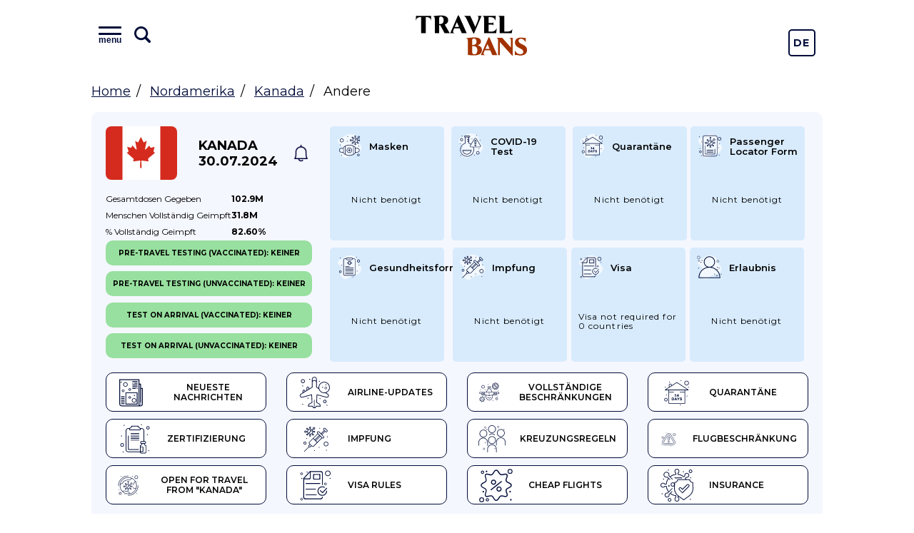

--- FILE ---
content_type: text/html; charset=UTF-8
request_url: https://travelbans.org/de/nordamerika/kanada/andere
body_size: 10171
content:
<!DOCTYPE html>
<html lang="de">
<head>
    <meta charset="utf-8">
    <meta name="viewport" content="width=device-width, initial-scale=1">

    <title>Kanada - Andere, Reisebestimmungen, Coronavirus-Bestimmungen, Reiseverbote - TravelBans</title>
<link rel="canonical" href="https://travelbans.org/de/nordamerika/kanada/andere">

    <link rel="preconnect" href="https://fonts.gstatic.com" crossorigin>
    <link href="https://fonts.googleapis.com/css2?family=Montserrat:wght@400;600;700&display=swap" as="style" rel="preload" onload="this.rel='stylesheet'">

    <link rel="preload" as="image" href="https://travelbans.org/images/head-bg-mobile.jpeg" imagesrcset="https://travelbans.org/images/head-bg.jpeg 1024px">

    <link rel="stylesheet" href="/css/style.css?id=9ddd7315b6d36656f8cfb9a52163de79">
    <link rel="preload" href="/css/style-deferred.css?id=bf4e67500a1a34a3d9d07e146d5753a5" as="style" onload="this.rel='stylesheet'">

    <script>(function (i, s, o, g, r, a, m) {
        i['GoogleAnalyticsObject'] = r;
        i[r] = i[r] || function () {
            (i[r].q = i[r].q || []).push(arguments)
        }, i[r].l = 1 * new Date();
        a = s.createElement(o),
            m = s.getElementsByTagName(o)[0];
        a.async = 1;
        a.src = g;
        m.parentNode.insertBefore(a, m)
    })(window, document, 'script', 'https://www.google-analytics.com/analytics.js', 'ga');

    ga('create', 'UA-166089779-1', 'auto');
    ga('send', 'pageview');

    var lazyadsense = !1;
    window.addEventListener("scroll", function () {
        (0 != document.documentElement.scrollTop && !1 === lazyadsense || 0 != document.body.scrollTop && !1 === lazyadsense) && (!function () {
            var e = document.createElement("script");
            e.setAttribute('data-ad-client', 'ca-pub-1219328408785815');
            e.type = "text/javascript", e.async = !0, e.src = "https://pagead2.googlesyndication.com/pagead/js/adsbygoogle.js";
            var a = document.getElementsByTagName("script")[0];
            a.parentNode.insertBefore(e, a)
        }(), lazyadsense = !0)
    }, !0);
</script>
</head>
<body class="">
<div id="app">
    <header class="head">
        <div class="head__inner wrapper">
            <div class="menu head__menu" id="menu">
    <div class="menu__inner">
        <div class="menu__info">
            <button class="menu__toggle" id="menuToggle">
                <i class="menu__icon menu__icon--menu">
                    <span class="text">menu</span>
                </i>

                <svg viewBox="0 0 26 26" xmlns="http://www.w3.org/2000/svg" class="menu__icon menu__icon--search">
                    <path
                            d="M23.414 20.586L18.337 15.509C19.4228 13.877 20.0014 11.9602 20 10C20 4.486 15.514 0 10 0C4.486 0 0 4.486 0 10C0 15.514 4.486 20 10 20C11.9602 20.0015 13.877 19.4228 15.509 18.337L20.586 23.414C20.7705 23.605 20.9912 23.7574 21.2352 23.8622C21.4792 23.967 21.7416 24.0222 22.0072 24.0245C22.2728 24.0268 22.5361 23.9762 22.7819 23.8756C23.0277 23.7751 23.251 23.6266 23.4388 23.4388C23.6266 23.251 23.7751 23.0277 23.8756 22.7819C23.9762 22.5361 24.0268 22.2728 24.0245 22.0072C24.0222 21.7416 23.967 21.4792 23.8622 21.2352C23.7574 20.9912 23.605 20.7705 23.414 20.586V20.586ZM3 10C3 6.14 6.14 3 10 3C13.86 3 17 6.14 17 10C17 13.86 13.86 17 10 17C6.14 17 3 13.86 3 10Z"/>
                </svg>
            </button>
            <input type="text" class="menu__search" placeholder="Type name of the country" id="menuSearch">
        </div>
        <div class="menu__buttons">
            <a href="https://travelbans.org/flights" target="_blank" rel="nofollow" class="menu__button">Cheap Flights</a>
        </div>
        <div class="menu__list" id="menuList">
                        <div class="menu__block">
                <a href="https://travelbans.org/de/asien" class="menu__header">Asien</a>
                <div class="menu__submenu">
                                        <a href="https://travelbans.org/de/asien/afghanistan" class="menu__link menuItem">Afghanistan</a>
                                        <a href="https://travelbans.org/de/asien/amerikanischen-samoa-inseln" class="menu__link menuItem">Amerikanischen Samoa-Inseln</a>
                                        <a href="https://travelbans.org/de/asien/armenien" class="menu__link menuItem">Armenien</a>
                                        <a href="https://travelbans.org/de/asien/aserbaidschan" class="menu__link menuItem">Aserbaidschan</a>
                                        <a href="https://travelbans.org/de/asien/bahrein" class="menu__link menuItem">Bahrein</a>
                                        <a href="https://travelbans.org/de/asien/bangladesch" class="menu__link menuItem">Bangladesch</a>
                                        <a href="https://travelbans.org/de/asien/bhutan" class="menu__link menuItem">Bhutan</a>
                                        <a href="https://travelbans.org/de/asien/brunei" class="menu__link menuItem">Brunei</a>
                                        <a href="https://travelbans.org/de/asien/myanmar" class="menu__link menuItem">Burma</a>
                                        <a href="https://travelbans.org/de/asien/china" class="menu__link menuItem">China</a>
                                        <a href="https://travelbans.org/de/asien/georgia" class="menu__link menuItem">Georgia</a>
                                        <a href="https://travelbans.org/de/asien/hongkong" class="menu__link menuItem">Hongkong</a>
                                        <a href="https://travelbans.org/de/asien/indien" class="menu__link menuItem">Indien</a>
                                        <a href="https://travelbans.org/de/asien/indonesien" class="menu__link menuItem">Indonesien</a>
                                        <a href="https://travelbans.org/de/asien/irak" class="menu__link menuItem">Irak</a>
                                        <a href="https://travelbans.org/de/asien/iran" class="menu__link menuItem">Iran</a>
                                        <a href="https://travelbans.org/de/asien/israel" class="menu__link menuItem">Israel</a>
                                        <a href="https://travelbans.org/de/asien/japan" class="menu__link menuItem">Japan</a>
                                        <a href="https://travelbans.org/de/asien/jemen" class="menu__link menuItem">Jemen</a>
                                        <a href="https://travelbans.org/de/asien/jordanien" class="menu__link menuItem">Jordanien</a>
                                        <a href="https://travelbans.org/de/asien/kambodscha" class="menu__link menuItem">Kambodscha</a>
                                        <a href="https://travelbans.org/de/asien/kasachstan" class="menu__link menuItem">Kasachstan</a>
                                        <a href="https://travelbans.org/de/asien/katar" class="menu__link menuItem">Katar</a>
                                        <a href="https://travelbans.org/de/asien/kirgistan" class="menu__link menuItem">Kirgistan</a>
                                        <a href="https://travelbans.org/de/asien/kuwait" class="menu__link menuItem">Kuwait</a>
                                        <a href="https://travelbans.org/de/asien/laos" class="menu__link menuItem">Laos</a>
                                        <a href="https://travelbans.org/de/asien/libanon" class="menu__link menuItem">Libanon</a>
                                        <a href="https://travelbans.org/de/asien/macau" class="menu__link menuItem">Macau</a>
                                        <a href="https://travelbans.org/de/asien/malaysia" class="menu__link menuItem">Malaysia</a>
                                        <a href="https://travelbans.org/de/asien/malediven" class="menu__link menuItem">Malediven</a>
                                        <a href="https://travelbans.org/de/asien/mongolei" class="menu__link menuItem">Mongolei</a>
                                        <a href="https://travelbans.org/de/asien/nepal" class="menu__link menuItem">Nepal</a>
                                        <a href="https://travelbans.org/de/asien/nord-korea" class="menu__link menuItem">Nord Korea</a>
                                        <a href="https://travelbans.org/de/asien/oman" class="menu__link menuItem">Oman</a>
                                        <a href="https://travelbans.org/de/asien/osttimor" class="menu__link menuItem">Osttimor</a>
                                        <a href="https://travelbans.org/de/asien/pakistan" class="menu__link menuItem">Pakistan</a>
                                        <a href="https://travelbans.org/de/asien/palastina" class="menu__link menuItem">Palästina</a>
                                        <a href="https://travelbans.org/de/asien/philippinen" class="menu__link menuItem">Philippinen</a>
                                        <a href="https://travelbans.org/de/asien/saudi-arabien" class="menu__link menuItem">Saudi-Arabien</a>
                                        <a href="https://travelbans.org/de/asien/singapur" class="menu__link menuItem">Singapur</a>
                                        <a href="https://travelbans.org/de/asien/sri-lanka" class="menu__link menuItem">Sri Lanka</a>
                                        <a href="https://travelbans.org/de/asien/syrien" class="menu__link menuItem">Syrien</a>
                                        <a href="https://travelbans.org/de/asien/sudkorea" class="menu__link menuItem">Südkorea</a>
                                        <a href="https://travelbans.org/de/asien/tadschikistan" class="menu__link menuItem">Tadschikistan</a>
                                        <a href="https://travelbans.org/de/asien/taiwan" class="menu__link menuItem">Taiwan</a>
                                        <a href="https://travelbans.org/de/asien/thailand" class="menu__link menuItem">Thailand</a>
                                        <a href="https://travelbans.org/de/asien/truthahn" class="menu__link menuItem">Truthahn</a>
                                        <a href="https://travelbans.org/de/asien/turkmenistan" class="menu__link menuItem">Turkmenistan</a>
                                        <a href="https://travelbans.org/de/asien/usbekistan" class="menu__link menuItem">Usbekistan</a>
                                        <a href="https://travelbans.org/de/asien/vereinigte-arabische-emirate" class="menu__link menuItem">Vereinigte Arabische Emirate</a>
                                        <a href="https://travelbans.org/de/asien/vietnam" class="menu__link menuItem">Vietnam</a>
                                    </div>
            </div>
                        <div class="menu__block">
                <a href="https://travelbans.org/de/europa" class="menu__header">Europa</a>
                <div class="menu__submenu">
                                        <a href="https://travelbans.org/de/europa/albanien" class="menu__link menuItem">Albanien</a>
                                        <a href="https://travelbans.org/de/europa/andorra" class="menu__link menuItem">Andorra</a>
                                        <a href="https://travelbans.org/de/europa/belgien" class="menu__link menuItem">Belgien</a>
                                        <a href="https://travelbans.org/de/europa/bosnien-und-herzegowina" class="menu__link menuItem">Bosnien und Herzegowina</a>
                                        <a href="https://travelbans.org/de/europa/bulgarien" class="menu__link menuItem">Bulgarien</a>
                                        <a href="https://travelbans.org/de/europa/deutschland" class="menu__link menuItem">Deutschland</a>
                                        <a href="https://travelbans.org/de/europa/danemark" class="menu__link menuItem">Dänemark</a>
                                        <a href="https://travelbans.org/de/europa/estland" class="menu__link menuItem">Estland</a>
                                        <a href="https://travelbans.org/de/europa/finnland" class="menu__link menuItem">Finnland</a>
                                        <a href="https://travelbans.org/de/europa/frankreich" class="menu__link menuItem">Frankreich</a>
                                        <a href="https://travelbans.org/de/europa/faroer-inseln" class="menu__link menuItem">Färöer Inseln</a>
                                        <a href="https://travelbans.org/de/europa/gibraltar" class="menu__link menuItem">Gibraltar</a>
                                        <a href="https://travelbans.org/de/europa/griechenland" class="menu__link menuItem">Griechenland</a>
                                        <a href="https://travelbans.org/de/europa/irland" class="menu__link menuItem">Irland</a>
                                        <a href="https://travelbans.org/de/europa/island" class="menu__link menuItem">Island</a>
                                        <a href="https://travelbans.org/de/europa/italien" class="menu__link menuItem">Italien</a>
                                        <a href="https://travelbans.org/de/europa/kosovo" class="menu__link menuItem">Kosovo</a>
                                        <a href="https://travelbans.org/de/europa/kroatien" class="menu__link menuItem">Kroatien</a>
                                        <a href="https://travelbans.org/de/europa/lettland" class="menu__link menuItem">Lettland</a>
                                        <a href="https://travelbans.org/de/europa/liechtenstein" class="menu__link menuItem">Liechtenstein</a>
                                        <a href="https://travelbans.org/de/europa/litauen" class="menu__link menuItem">Litauen</a>
                                        <a href="https://travelbans.org/de/europa/luxemburg" class="menu__link menuItem">Luxemburg</a>
                                        <a href="https://travelbans.org/de/europa/malta" class="menu__link menuItem">Malta</a>
                                        <a href="https://travelbans.org/de/europa/mazedonien" class="menu__link menuItem">Mazedonien</a>
                                        <a href="https://travelbans.org/de/europa/moldawien" class="menu__link menuItem">Moldawien</a>
                                        <a href="https://travelbans.org/de/europa/monaco" class="menu__link menuItem">Monaco</a>
                                        <a href="https://travelbans.org/de/europa/montenegro" class="menu__link menuItem">Montenegro</a>
                                        <a href="https://travelbans.org/de/europa/niederlande" class="menu__link menuItem">Niederlande</a>
                                        <a href="https://travelbans.org/de/europa/norwegen" class="menu__link menuItem">Norwegen</a>
                                        <a href="https://travelbans.org/de/europa/polen" class="menu__link menuItem">Polen</a>
                                        <a href="https://travelbans.org/de/europa/portugal" class="menu__link menuItem">Portugal</a>
                                        <a href="https://travelbans.org/de/europa/rumanien" class="menu__link menuItem">Rumänien</a>
                                        <a href="https://travelbans.org/de/europa/russland" class="menu__link menuItem">Russland</a>
                                        <a href="https://travelbans.org/de/europa/san-marino" class="menu__link menuItem">San Marino</a>
                                        <a href="https://travelbans.org/de/europa/schweden" class="menu__link menuItem">Schweden</a>
                                        <a href="https://travelbans.org/de/europa/schweiz" class="menu__link menuItem">Schweiz</a>
                                        <a href="https://travelbans.org/de/europa/serbien" class="menu__link menuItem">Serbien</a>
                                        <a href="https://travelbans.org/de/europa/slowakei" class="menu__link menuItem">Slowakei</a>
                                        <a href="https://travelbans.org/de/europa/slowenien" class="menu__link menuItem">Slowenien</a>
                                        <a href="https://travelbans.org/de/europa/spanien" class="menu__link menuItem">Spanien</a>
                                        <a href="https://travelbans.org/de/europa/tschechische-republik" class="menu__link menuItem">Tschechische Republik</a>
                                        <a href="https://travelbans.org/de/europa/ukraine" class="menu__link menuItem">Ukraine</a>
                                        <a href="https://travelbans.org/de/europa/ungarn" class="menu__link menuItem">Ungarn</a>
                                        <a href="https://travelbans.org/de/europa/vereinigtes-konigreich" class="menu__link menuItem">Vereinigtes Königreich</a>
                                        <a href="https://travelbans.org/de/europa/weissrussland" class="menu__link menuItem">Weißrussland</a>
                                        <a href="https://travelbans.org/de/europa/zypern" class="menu__link menuItem">Zypern</a>
                                        <a href="https://travelbans.org/de/europa/europaische-union" class="menu__link menuItem">europäische Union</a>
                                        <a href="https://travelbans.org/de/europa/osterreich" class="menu__link menuItem">Österreich</a>
                                    </div>
            </div>
                        <div class="menu__block">
                <a href="https://travelbans.org/de/afrika" class="menu__header">Afrika</a>
                <div class="menu__submenu">
                                        <a href="https://travelbans.org/de/afrika/algerien" class="menu__link menuItem">Algerien</a>
                                        <a href="https://travelbans.org/de/afrika/angola" class="menu__link menuItem">Angola</a>
                                        <a href="https://travelbans.org/de/afrika/benin" class="menu__link menuItem">Benin</a>
                                        <a href="https://travelbans.org/de/afrika/botswana" class="menu__link menuItem">Botswana</a>
                                        <a href="https://travelbans.org/de/afrika/burkina-faso" class="menu__link menuItem">Burkina Faso</a>
                                        <a href="https://travelbans.org/de/afrika/burundi" class="menu__link menuItem">Burundi</a>
                                        <a href="https://travelbans.org/de/afrika/demokratische-republik-kongo" class="menu__link menuItem">Demokratische Republik Kongo</a>
                                        <a href="https://travelbans.org/de/afrika/dschibuti" class="menu__link menuItem">Dschibuti</a>
                                        <a href="https://travelbans.org/de/afrika/elfenbeinkuste" class="menu__link menuItem">Elfenbeinküste</a>
                                        <a href="https://travelbans.org/de/afrika/eritrea" class="menu__link menuItem">Eritrea</a>
                                        <a href="https://travelbans.org/de/afrika/gabun" class="menu__link menuItem">Gabun</a>
                                        <a href="https://travelbans.org/de/afrika/gambia" class="menu__link menuItem">Gambia</a>
                                        <a href="https://travelbans.org/de/afrika/gehen" class="menu__link menuItem">Gehen</a>
                                        <a href="https://travelbans.org/de/afrika/ghana" class="menu__link menuItem">Ghana</a>
                                        <a href="https://travelbans.org/de/afrika/guinea" class="menu__link menuItem">Guinea</a>
                                        <a href="https://travelbans.org/de/afrika/guinea-bissau" class="menu__link menuItem">Guinea-Bissau</a>
                                        <a href="https://travelbans.org/de/afrika/heilige-helena" class="menu__link menuItem">Heilige Helena</a>
                                        <a href="https://travelbans.org/de/afrika/kamerun" class="menu__link menuItem">Kamerun</a>
                                        <a href="https://travelbans.org/de/afrika/kap-verde" class="menu__link menuItem">Kap Verde</a>
                                        <a href="https://travelbans.org/de/afrika/kenia" class="menu__link menuItem">Kenia</a>
                                        <a href="https://travelbans.org/de/afrika/komoren" class="menu__link menuItem">Komoren</a>
                                        <a href="https://travelbans.org/de/afrika/lesotho" class="menu__link menuItem">Lesotho</a>
                                        <a href="https://travelbans.org/de/afrika/liberia" class="menu__link menuItem">Liberia</a>
                                        <a href="https://travelbans.org/de/afrika/libyen" class="menu__link menuItem">Libyen</a>
                                        <a href="https://travelbans.org/de/afrika/madagaskar" class="menu__link menuItem">Madagaskar</a>
                                        <a href="https://travelbans.org/de/afrika/malawi" class="menu__link menuItem">Malawi</a>
                                        <a href="https://travelbans.org/de/afrika/mali" class="menu__link menuItem">Mali</a>
                                        <a href="https://travelbans.org/de/afrika/marokko" class="menu__link menuItem">Marokko</a>
                                        <a href="https://travelbans.org/de/afrika/mauretanien" class="menu__link menuItem">Mauretanien</a>
                                        <a href="https://travelbans.org/de/afrika/mauritius" class="menu__link menuItem">Mauritius</a>
                                        <a href="https://travelbans.org/de/afrika/mayotte" class="menu__link menuItem">Mayotte</a>
                                        <a href="https://travelbans.org/de/afrika/mosambik" class="menu__link menuItem">Mosambik</a>
                                        <a href="https://travelbans.org/de/afrika/namibia" class="menu__link menuItem">Namibia</a>
                                        <a href="https://travelbans.org/de/afrika/niger" class="menu__link menuItem">Niger</a>
                                        <a href="https://travelbans.org/de/afrika/nigeria" class="menu__link menuItem">Nigeria</a>
                                        <a href="https://travelbans.org/de/afrika/republik-kongo" class="menu__link menuItem">Republik Kongo</a>
                                        <a href="https://travelbans.org/de/afrika/ruanda" class="menu__link menuItem">Ruanda</a>
                                        <a href="https://travelbans.org/de/afrika/sambia" class="menu__link menuItem">Sambia</a>
                                        <a href="https://travelbans.org/de/afrika/sao-tome-und-principe" class="menu__link menuItem">Sao Tome und Principe</a>
                                        <a href="https://travelbans.org/de/afrika/senegal" class="menu__link menuItem">Senegal</a>
                                        <a href="https://travelbans.org/de/afrika/seychellen" class="menu__link menuItem">Seychellen</a>
                                        <a href="https://travelbans.org/de/afrika/sierra-leone" class="menu__link menuItem">Sierra Leone</a>
                                        <a href="https://travelbans.org/de/afrika/somalia" class="menu__link menuItem">Somalia</a>
                                        <a href="https://travelbans.org/de/afrika/sudan" class="menu__link menuItem">Sudan</a>
                                        <a href="https://travelbans.org/de/afrika/swasiland" class="menu__link menuItem">Swasiland</a>
                                        <a href="https://travelbans.org/de/afrika/sudafrika" class="menu__link menuItem">Südafrika</a>
                                        <a href="https://travelbans.org/de/afrika/sudsudan" class="menu__link menuItem">Südsudan</a>
                                        <a href="https://travelbans.org/de/afrika/tansania" class="menu__link menuItem">Tansania</a>
                                        <a href="https://travelbans.org/de/afrika/tschad" class="menu__link menuItem">Tschad</a>
                                        <a href="https://travelbans.org/de/afrika/tunesien" class="menu__link menuItem">Tunesien</a>
                                        <a href="https://travelbans.org/de/afrika/uganda" class="menu__link menuItem">Uganda</a>
                                        <a href="https://travelbans.org/de/afrika/wiedervereinigung" class="menu__link menuItem">Wiedervereinigung</a>
                                        <a href="https://travelbans.org/de/afrika/zentralafrikanische-republik" class="menu__link menuItem">Zentralafrikanische Republik</a>
                                        <a href="https://travelbans.org/de/afrika/zimbabwe" class="menu__link menuItem">Zimbabwe</a>
                                        <a href="https://travelbans.org/de/afrika/agypten" class="menu__link menuItem">Ägypten</a>
                                        <a href="https://travelbans.org/de/afrika/aquatorialguinea" class="menu__link menuItem">Äquatorialguinea</a>
                                        <a href="https://travelbans.org/de/afrika/athiopien" class="menu__link menuItem">Äthiopien</a>
                                    </div>
            </div>
                        <div class="menu__block">
                <a href="https://travelbans.org/de/nordamerika" class="menu__header">Nordamerika</a>
                <div class="menu__submenu">
                                        <a href="https://travelbans.org/de/nordamerika/anguilla" class="menu__link menuItem">Anguilla</a>
                                        <a href="https://travelbans.org/de/nordamerika/antigua-und-barbuda" class="menu__link menuItem">Antigua und Barbuda</a>
                                        <a href="https://travelbans.org/de/nordamerika/aruba" class="menu__link menuItem">Aruba</a>
                                        <a href="https://travelbans.org/de/nordamerika/bahamas" class="menu__link menuItem">Bahamas</a>
                                        <a href="https://travelbans.org/de/nordamerika/barbados" class="menu__link menuItem">Barbados</a>
                                        <a href="https://travelbans.org/de/nordamerika/belize" class="menu__link menuItem">Belize</a>
                                        <a href="https://travelbans.org/de/nordamerika/bermuda" class="menu__link menuItem">Bermudas</a>
                                        <a href="https://travelbans.org/de/nordamerika/bonaire" class="menu__link menuItem">Bonaire</a>
                                        <a href="https://travelbans.org/de/nordamerika/britische-jungferninseln" class="menu__link menuItem">Britische Jungferninseln</a>
                                        <a href="https://travelbans.org/de/nordamerika/cayman-inseln" class="menu__link menuItem">Cayman Inseln</a>
                                        <a href="https://travelbans.org/de/nordamerika/costa-rica" class="menu__link menuItem">Costa Rica</a>
                                        <a href="https://travelbans.org/de/nordamerika/curacao" class="menu__link menuItem">Curacao</a>
                                        <a href="https://travelbans.org/de/nordamerika/dominika" class="menu__link menuItem">Dominika</a>
                                        <a href="https://travelbans.org/de/nordamerika/dominikanische-republik" class="menu__link menuItem">Dominikanische Republik</a>
                                        <a href="https://travelbans.org/de/nordamerika/el-salvador" class="menu__link menuItem">El Salvador</a>
                                        <a href="https://travelbans.org/de/nordamerika/grenada" class="menu__link menuItem">Grenada</a>
                                        <a href="https://travelbans.org/de/nordamerika/gronland" class="menu__link menuItem">Grönland</a>
                                        <a href="https://travelbans.org/de/nordamerika/guadeloupe" class="menu__link menuItem">Guadeloupe</a>
                                        <a href="https://travelbans.org/de/nordamerika/guatemala" class="menu__link menuItem">Guatemala</a>
                                        <a href="https://travelbans.org/de/nordamerika/haiti" class="menu__link menuItem">Haiti</a>
                                        <a href="https://travelbans.org/de/nordamerika/saint-barthelemy" class="menu__link menuItem">Heiliger Barthelemäus</a>
                                        <a href="https://travelbans.org/de/nordamerika/honduras" class="menu__link menuItem">Honduras</a>
                                        <a href="https://travelbans.org/de/nordamerika/jamaika" class="menu__link menuItem">Jamaika</a>
                                        <a href="https://travelbans.org/de/nordamerika/kanada" class="menu__link menuItem">Kanada</a>
                                        <a href="https://travelbans.org/de/nordamerika/kuba" class="menu__link menuItem">Kuba</a>
                                        <a href="https://travelbans.org/de/nordamerika/martinique" class="menu__link menuItem">Martinique</a>
                                        <a href="https://travelbans.org/de/nordamerika/mexiko" class="menu__link menuItem">Mexiko</a>
                                        <a href="https://travelbans.org/de/nordamerika/montserrat" class="menu__link menuItem">Montserrat</a>
                                        <a href="https://travelbans.org/de/nordamerika/nicaragua" class="menu__link menuItem">Nicaragua</a>
                                        <a href="https://travelbans.org/de/nordamerika/niederlande-antillen" class="menu__link menuItem">Niederländische Antillen</a>
                                        <a href="https://travelbans.org/de/nordamerika/panama" class="menu__link menuItem">Panama</a>
                                        <a href="https://travelbans.org/de/nordamerika/puerto-rico" class="menu__link menuItem">Puerto Rico</a>
                                        <a href="https://travelbans.org/de/nordamerika/sankt-martin" class="menu__link menuItem">Sankt Martin</a>
                                        <a href="https://travelbans.org/de/nordamerika/sint-maarten" class="menu__link menuItem">Sint Maarten</a>
                                        <a href="https://travelbans.org/de/nordamerika/st-kitts-und-nevis" class="menu__link menuItem">St. Kitts und Nevis</a>
                                        <a href="https://travelbans.org/de/nordamerika/sankt-lucia" class="menu__link menuItem">St. Lucia</a>
                                        <a href="https://travelbans.org/de/nordamerika/st-vincent-und-die-grenadinen" class="menu__link menuItem">St. Vincent und die Grenadinen</a>
                                        <a href="https://travelbans.org/de/nordamerika/trinidad-und-tobago" class="menu__link menuItem">Trinidad und Tobago</a>
                                        <a href="https://travelbans.org/de/nordamerika/turks-and-caicos-inseln" class="menu__link menuItem">Turks- und Caicosinseln</a>
                                        <a href="https://travelbans.org/de/nordamerika/us-jungferninseln" class="menu__link menuItem">US Jungferninseln</a>
                                        <a href="https://travelbans.org/de/nordamerika/vereinigte-staaten" class="menu__link menuItem">Vereinigte Staaten</a>
                                    </div>
            </div>
                        <div class="menu__block">
                <a href="https://travelbans.org/de/sudamerika" class="menu__header">Südamerika</a>
                <div class="menu__submenu">
                                        <a href="https://travelbans.org/de/sudamerika/argentinien" class="menu__link menuItem">Argentinien</a>
                                        <a href="https://travelbans.org/de/sudamerika/bolivien" class="menu__link menuItem">Bolivien</a>
                                        <a href="https://travelbans.org/de/sudamerika/brasilien" class="menu__link menuItem">Brasilien</a>
                                        <a href="https://travelbans.org/de/sudamerika/chile" class="menu__link menuItem">Chile</a>
                                        <a href="https://travelbans.org/de/sudamerika/ecuador" class="menu__link menuItem">Ecuador</a>
                                        <a href="https://travelbans.org/de/sudamerika/falkland-inseln" class="menu__link menuItem">Falkland Inseln</a>
                                        <a href="https://travelbans.org/de/sudamerika/franzosisch-guayana" class="menu__link menuItem">Französisch-Guayana</a>
                                        <a href="https://travelbans.org/de/sudamerika/guyana" class="menu__link menuItem">Guyana</a>
                                        <a href="https://travelbans.org/de/sudamerika/kolumbien" class="menu__link menuItem">Kolumbien</a>
                                        <a href="https://travelbans.org/de/sudamerika/paraguay" class="menu__link menuItem">Paraguay</a>
                                        <a href="https://travelbans.org/de/sudamerika/peru" class="menu__link menuItem">Peru</a>
                                        <a href="https://travelbans.org/de/sudamerika/surinam" class="menu__link menuItem">Surinam</a>
                                        <a href="https://travelbans.org/de/sudamerika/sud-georgien-und-die-sudlichen-sandwich-inseln" class="menu__link menuItem">Süd-Georgien und die südlichen Sandwich-Inseln</a>
                                        <a href="https://travelbans.org/de/sudamerika/uruguay" class="menu__link menuItem">Uruguay</a>
                                        <a href="https://travelbans.org/de/sudamerika/venezuela" class="menu__link menuItem">Venezuela</a>
                                    </div>
            </div>
                        <div class="menu__block">
                <a href="https://travelbans.org/de/ozeanien" class="menu__header">Ozeanien</a>
                <div class="menu__submenu">
                                        <a href="https://travelbans.org/de/ozeanien/australien" class="menu__link menuItem">Australien</a>
                                        <a href="https://travelbans.org/de/ozeanien/cookinseln" class="menu__link menuItem">Cookinseln</a>
                                        <a href="https://travelbans.org/de/ozeanien/fidschi" class="menu__link menuItem">Fidschi</a>
                                        <a href="https://travelbans.org/de/ozeanien/franzosisch-polynesien" class="menu__link menuItem">Französisch Polynesien</a>
                                        <a href="https://travelbans.org/de/ozeanien/guam" class="menu__link menuItem">Guam</a>
                                        <a href="https://travelbans.org/de/ozeanien/kiribati" class="menu__link menuItem">Kiribati</a>
                                        <a href="https://travelbans.org/de/ozeanien/marshallinseln" class="menu__link menuItem">Marshallinseln</a>
                                        <a href="https://travelbans.org/de/ozeanien/mikronesien" class="menu__link menuItem">Mikronesien</a>
                                        <a href="https://travelbans.org/de/ozeanien/nauru" class="menu__link menuItem">Nauru</a>
                                        <a href="https://travelbans.org/de/ozeanien/neu-kaledonien" class="menu__link menuItem">Neu-Kaledonien</a>
                                        <a href="https://travelbans.org/de/ozeanien/neuseeland" class="menu__link menuItem">Neuseeland</a>
                                        <a href="https://travelbans.org/de/ozeanien/nie" class="menu__link menuItem">Niue</a>
                                        <a href="https://travelbans.org/de/ozeanien/norfolk-inseln" class="menu__link menuItem">Norfolkinseln</a>
                                        <a href="https://travelbans.org/de/ozeanien/nordliche-marianneninseln" class="menu__link menuItem">Nördliche Marianneninseln</a>
                                        <a href="https://travelbans.org/de/ozeanien/palau" class="menu__link menuItem">Palau</a>
                                        <a href="https://travelbans.org/de/ozeanien/papua-neu-guinea" class="menu__link menuItem">Papua Neu-Guinea</a>
                                        <a href="https://travelbans.org/de/ozeanien/salomon-inseln" class="menu__link menuItem">Salomon-Inseln</a>
                                        <a href="https://travelbans.org/de/ozeanien/samoa" class="menu__link menuItem">Samoa</a>
                                        <a href="https://travelbans.org/de/ozeanien/tonga" class="menu__link menuItem">Tonga</a>
                                        <a href="https://travelbans.org/de/ozeanien/tuvalu" class="menu__link menuItem">Tuvalu</a>
                                        <a href="https://travelbans.org/de/ozeanien/vanuatu" class="menu__link menuItem">Vanuatu</a>
                                        <a href="https://travelbans.org/de/ozeanien/wallis-und-futuna" class="menu__link menuItem">Wallis und Futuna</a>
                                    </div>
            </div>
                    </div>
    </div>
</div>
            <a href="https://travelbans.org" class="logo head__logo">Travel Bans</a>
            <div class="language-switcher">
    <a href="https://travelbans.org/switch-locale/de" class="language-switcher__item">De</a>
            <a href="https://travelbans.org/switch-locale/en" class="language-switcher__item">En</a>
   </div>
        </div>
    </header>

        <ul class="breadcrumbs wrapper">
        <li><a href="https://travelbans.org">Home</a></li>
        <li><a href="https://travelbans.org/de/nordamerika">Nordamerika</a></li>
        <li><a href="https://travelbans.org/de/nordamerika/kanada">Kanada</a></li>
        <li>Andere</li>
    </ul>

    <div class="country country--page">
        <div class="country__info">
            <a href="https://travelbans.org/de/nordamerika/kanada"
               class="country__flag fi-ca"></a>
            <a href="https://travelbans.org/de/nordamerika/kanada" class="country__name">
                Kanada<br>
                30.07.2024
            </a>
            <a href="#" class="country__notify" data-country="4"></a>
        </div>
        <table class="country__vaccination">
    <tr>
        <td>Gesamtdosen <br class="mobile-only">gegeben</td>
        <td>102.9M</td>
    </tr>
    <tr>
        <td>Menschen vollständig <br class="mobile-only">geimpft</td>
        <td>31.8M</td>
    </tr>
    <tr>
        <td>% vollständig <br class="mobile-only">geimpft</td>
        <td>82.60%</td>
    </tr>
</table>
        <div class="country__tabs">
    <a href="https://travelbans.org/de/nordamerika/kanada" class="country-tab"><i class="country-tab__icon country-tab__icon--latest_news"></i> Neueste Nachrichten</a><a href="https://travelbans.org/de/nordamerika/kanada/airline-updates" class="country-tab"><i class="country-tab__icon country-tab__icon--airline"></i> Airline-Updates</a><a href="https://travelbans.org/de/nordamerika/kanada/vollstandige-beschrankungen" class="country-tab"><i class="country-tab__icon country-tab__icon--full"></i> Vollständige Beschränkungen</a><a href="https://travelbans.org/de/nordamerika/kanada/quarantane" class="country-tab"><i class="country-tab__icon country-tab__icon--quarantine"></i> Quarantäne</a><a href="https://travelbans.org/de/nordamerika/kanada/zertifizierung" class="country-tab"><i class="country-tab__icon country-tab__icon--certification"></i> Zertifizierung</a><a href="https://travelbans.org/de/nordamerika/kanada/impfung" class="country-tab"><i class="country-tab__icon country-tab__icon--vaccination"></i> Impfung</a><a href="https://travelbans.org/de/nordamerika/kanada/kreuzungsregeln" class="country-tab"><i class="country-tab__icon country-tab__icon--crossing_rules"></i> Kreuzungsregeln</a><a href="https://travelbans.org/de/nordamerika/kanada/flugbeschrankung" class="country-tab"><i class="country-tab__icon country-tab__icon--flight"></i> Flugbeschränkung</a><a href="https://travelbans.org/de/nordamerika/kanada/open-for-travel" class="country-tab"><i class="country-tab__icon country-tab__icon--open-for-travel"></i> Open for travel from "Kanada"</a><a href="https://travelbans.org/de/nordamerika/kanada/visa-rules" class="country-tab"><i class="country-tab__icon country-tab__icon--visa-rules"></i> Visa Rules</a><a href="https://travelbans.org/flights" target="_blank" rel="nofollow" class="country-tab"><i class="country-tab__icon country-tab__icon--flights"></i> Cheap flights</a><a href="https://travelbans.org/insurance" target="_blank" rel="nofollow" class="country-tab"><i class="country-tab__icon country-tab__icon--insurance"></i> Insurance</a>
</div>
        <div class="country__cards">
    <a href="https://travelbans.org/de/nordamerika/kanada/kreuzungsregeln#content" class="country-card">
        <span class="country-card__name">
            <i class="country-card__icon country-card__icon--masks"></i> Masken
        </span>
        <span class="country-card__text">
            <span class="country-card__text-inner">
                Nicht benötigt
            </span>
            <a href="#" class="country-card__more"></a>
        </span>
    </a>
    <a href="https://travelbans.org/de/nordamerika/kanada/kreuzungsregeln#content" class="country-card">
        <span class="country-card__name">
            <i class="country-card__icon country-card__icon--covid-test"></i> COVID-19 test
        </span>
        <span class="country-card__text">
            <span class="country-card__text-inner">
                Nicht benötigt
            </span>
            <a href="#" class="country-card__more"></a>
        </span>
    </a>
    <a href="https://travelbans.org/de/nordamerika/kanada/quarantane#content" class="country-card">
        <span class="country-card__name">
            <i class="country-card__icon country-card__icon--quarantine"></i> Quarantäne
        </span>
        <span class="country-card__text">
            <span class="country-card__text-inner">
                Nicht benötigt
            </span>
            <span class="country-card__more"></span>
        </span>
    </a>
    <a href="https://travelbans.org/de/nordamerika/kanada/kreuzungsregeln#content" class="country-card">
        <span class="country-card__name">
            <i class="country-card__icon country-card__icon--passenger-form"></i> Passenger Locator Form
        </span>
        <span class="country-card__text">
            <span class="country-card__text-inner">
                Nicht benötigt
            </span>
            <a href="#" class="country-card__more"></a>
        </span>
    </a>
    <a href="https://travelbans.org/de/nordamerika/kanada/kreuzungsregeln#content" class="country-card">
        <span class="country-card__name">
            <i class="country-card__icon country-card__icon--health-form"></i> Gesundheitsformular
        </span>
        <span class="country-card__text">
            <span class="country-card__text-inner">
                Nicht benötigt
            </span>
            <a href="#" class="country-card__more"></a>
        </span>
    </a>
    <a href="https://travelbans.org/de/nordamerika/kanada/impfung#content" class="country-card">
        <span class="country-card__name">
            <i class="country-card__icon country-card__icon--vaccination"></i> Impfung
        </span>
        <span class="country-card__text">
            <span class="country-card__text-inner">
                Nicht benötigt
            </span>
            <span class="country-card__more"></span>
        </span>
    </a>
    <a href="https://travelbans.org/de/nordamerika/kanada/visa-rules#content" class="country-card">
        <span class="country-card__name">
            <i class="country-card__icon country-card__icon--visa"></i> Visa
        </span>
        <span class="country-card__text">
            <span class="country-card__text-inner">
                                Visa not required for 0 countries
                            </span>
        </span>
    </a>
    <a href="https://travelbans.org/de/nordamerika/kanada/kreuzungsregeln#content" class="country-card">
        <span class="country-card__name">
            <i class="country-card__icon country-card__icon--permission"></i> Erlaubnis
        </span>
        <span class="country-card__text">
            <span class="country-card__text-inner">
                Nicht benötigt
            </span>
            <a href="#" class="country-card__more"></a>
        </span>
    </a>
</div>
        <div class="country__labels">
    <div class="country-label country-label--success">
        Pre-travel testing (vaccinated): Keiner
    </div>
    <div class="country-label country-label--success">
        Pre-travel testing (unvaccinated): Keiner
    </div>
    <div class="country-label country-label--success">
        Test on arrival (vaccinated): Keiner
    </div>
    <div class="country-label country-label--success">
        Test on arrival (unvaccinated): Keiner
    </div>
</div>
        <div class="country__restrictions" id="content">
            <h2 class="page-title">Andere:</h2>
                                                            
            <div class="clock" xmlns:v="http://rdf.data-vocabulary.org/#">
    <span typeof="v:Breadcrumb">Read for ⌚️ 0 seconds </span>
</div>
        </div>
    </div>

    <div class="wrapper">
    <div class="text">
        
    </div>
</div>

    <footer class="footer">
        <div class="footer__inner wrapper">
            <nav class="footer__nav">
                <a href="https://travelbans.org/de/terms-of-use">Terms of Use</a>
                <a href="https://travelbans.org/de/about-us">About Us</a>
                <a href="https://travelbans.org/de/privacy-policy">Privacy Policy</a>
                <a href="https://travelbans.org/de/report-information">Report Inaccuracy</a>
                <a href="https://travelbans.org/de/sitemap">Sitemap</a>
                <a href="https://travelbans.org/flights">Best Flight Deals</a>
            </nav>
            <div class="footer__copyright">
                2022 &copy;<br>
                Travelbans.Org
            </div>
            <div class="footer__license">
                Travelbans.org provides access to measures and global travel restrictions taken by governments. Our information includes country travel restrictions, flight restrictions, the requirement of COVID- 19 certificates, quarantine measures and vaccination. As much as possible, we provide a link to the resource on the respective website. Although we do our best to keep the information updated as it is reported. The information shown is for guidance only since the situation is rapidly evolving.
                <br>
                In case of any questions and suggestions please <a href="mailto:travelbans.org@gmail.com" target="_blank">contact us</a>.
            </div>
        </div>
    </footer>

    <div class="subscribe-popup" id="subscribePopup">
    <a href="#" class="subscribe-popup__close" id="subscribeClose"></a>
    <div class="subscribe-popup__header">
        Subscribe to notifications
    </div>
    <div class="subscribe-popup__content" id="subscribeSuccess" style="display: none">
        <p>&nbsp;</p>
        <p>
            You are successfully subscribed!
        </p>
        <p>&nbsp;</p>
    </div>
    <div class="subscribe-popup__content" id="subscribeContent">
        <p>
            Travel safe – Subscribe to Notifications to keep up-to-date about travel restrictions on your favorite
            destination country
        </p>
        <p>
            <strong>No spam.</strong> You may cancel email subscription anytime
        </p>
        <form id="subscribeForm" autocomplete="off">
            <div class="country-input country-input--subscribe" id="countryInputSubscribe">
    <input type="hidden" name="country_id" class="country-input__hidden">
    <input class="country-input__control country-input__control--subscribe" placeholder="Choose Country" autocomplete="false">
    <div class="country-input__list country-input__list--subscribe" style="display: none">
                <a
                class="country-input__option country-input__option--subscribe countryInputItem--62"
                data-country="62">Afghanistan</a>
                <a
                class="country-input__option country-input__option--subscribe countryInputItem--109"
                data-country="109">Albanien</a>
                <a
                class="country-input__option country-input__option--subscribe countryInputItem--10"
                data-country="10">Algerien</a>
                <a
                class="country-input__option country-input__option--subscribe countryInputItem--232"
                data-country="232">Amerikanischen Samoa-Inseln</a>
                <a
                class="country-input__option country-input__option--subscribe countryInputItem--110"
                data-country="110">Andorra</a>
                <a
                class="country-input__option country-input__option--subscribe countryInputItem--11"
                data-country="11">Angola</a>
                <a
                class="country-input__option country-input__option--subscribe countryInputItem--150"
                data-country="150">Anguilla</a>
                <a
                class="country-input__option country-input__option--subscribe countryInputItem--149"
                data-country="149">Antigua und Barbuda</a>
                <a
                class="country-input__option country-input__option--subscribe countryInputItem--187"
                data-country="187">Argentinien</a>
                <a
                class="country-input__option country-input__option--subscribe countryInputItem--63"
                data-country="63">Armenien</a>
                <a
                class="country-input__option country-input__option--subscribe countryInputItem--151"
                data-country="151">Aruba</a>
                <a
                class="country-input__option country-input__option--subscribe countryInputItem--64"
                data-country="64">Aserbaidschan</a>
                <a
                class="country-input__option country-input__option--subscribe countryInputItem--201"
                data-country="201">Australien</a>
                <a
                class="country-input__option country-input__option--subscribe countryInputItem--152"
                data-country="152">Bahamas</a>
                <a
                class="country-input__option country-input__option--subscribe countryInputItem--65"
                data-country="65">Bahrein</a>
                <a
                class="country-input__option country-input__option--subscribe countryInputItem--66"
                data-country="66">Bangladesch</a>
                <a
                class="country-input__option country-input__option--subscribe countryInputItem--153"
                data-country="153">Barbados</a>
                <a
                class="country-input__option country-input__option--subscribe countryInputItem--113"
                data-country="113">Belgien</a>
                <a
                class="country-input__option country-input__option--subscribe countryInputItem--154"
                data-country="154">Belize</a>
                <a
                class="country-input__option country-input__option--subscribe countryInputItem--12"
                data-country="12">Benin</a>
                <a
                class="country-input__option country-input__option--subscribe countryInputItem--155"
                data-country="155">Bermudas</a>
                <a
                class="country-input__option country-input__option--subscribe countryInputItem--67"
                data-country="67">Bhutan</a>
                <a
                class="country-input__option country-input__option--subscribe countryInputItem--188"
                data-country="188">Bolivien</a>
                <a
                class="country-input__option country-input__option--subscribe countryInputItem--156"
                data-country="156">Bonaire</a>
                <a
                class="country-input__option country-input__option--subscribe countryInputItem--114"
                data-country="114">Bosnien und Herzegowina</a>
                <a
                class="country-input__option country-input__option--subscribe countryInputItem--13"
                data-country="13">Botswana</a>
                <a
                class="country-input__option country-input__option--subscribe countryInputItem--5"
                data-country="5">Brasilien</a>
                <a
                class="country-input__option country-input__option--subscribe countryInputItem--157"
                data-country="157">Britische Jungferninseln</a>
                <a
                class="country-input__option country-input__option--subscribe countryInputItem--68"
                data-country="68">Brunei</a>
                <a
                class="country-input__option country-input__option--subscribe countryInputItem--115"
                data-country="115">Bulgarien</a>
                <a
                class="country-input__option country-input__option--subscribe countryInputItem--14"
                data-country="14">Burkina Faso</a>
                <a
                class="country-input__option country-input__option--subscribe countryInputItem--87"
                data-country="87">Burma</a>
                <a
                class="country-input__option country-input__option--subscribe countryInputItem--15"
                data-country="15">Burundi</a>
                <a
                class="country-input__option country-input__option--subscribe countryInputItem--158"
                data-country="158">Cayman Inseln</a>
                <a
                class="country-input__option country-input__option--subscribe countryInputItem--189"
                data-country="189">Chile</a>
                <a
                class="country-input__option country-input__option--subscribe countryInputItem--8"
                data-country="8">China</a>
                <a
                class="country-input__option country-input__option--subscribe countryInputItem--220"
                data-country="220">Cookinseln</a>
                <a
                class="country-input__option country-input__option--subscribe countryInputItem--159"
                data-country="159">Costa Rica</a>
                <a
                class="country-input__option country-input__option--subscribe countryInputItem--161"
                data-country="161">Curacao</a>
                <a
                class="country-input__option country-input__option--subscribe countryInputItem--22"
                data-country="22">Demokratische Republik Kongo</a>
                <a
                class="country-input__option country-input__option--subscribe countryInputItem--121"
                data-country="121">Deutschland</a>
                <a
                class="country-input__option country-input__option--subscribe countryInputItem--162"
                data-country="162">Dominika</a>
                <a
                class="country-input__option country-input__option--subscribe countryInputItem--163"
                data-country="163">Dominikanische Republik</a>
                <a
                class="country-input__option country-input__option--subscribe countryInputItem--24"
                data-country="24">Dschibuti</a>
                <a
                class="country-input__option country-input__option--subscribe countryInputItem--118"
                data-country="118">Dänemark</a>
                <a
                class="country-input__option country-input__option--subscribe countryInputItem--191"
                data-country="191">Ecuador</a>
                <a
                class="country-input__option country-input__option--subscribe countryInputItem--164"
                data-country="164">El Salvador</a>
                <a
                class="country-input__option country-input__option--subscribe countryInputItem--23"
                data-country="23">Elfenbeinküste</a>
                <a
                class="country-input__option country-input__option--subscribe countryInputItem--27"
                data-country="27">Eritrea</a>
                <a
                class="country-input__option country-input__option--subscribe countryInputItem--119"
                data-country="119">Estland</a>
                <a
                class="country-input__option country-input__option--subscribe countryInputItem--192"
                data-country="192">Falkland Inseln</a>
                <a
                class="country-input__option country-input__option--subscribe countryInputItem--203"
                data-country="203">Fidschi</a>
                <a
                class="country-input__option country-input__option--subscribe countryInputItem--120"
                data-country="120">Finnland</a>
                <a
                class="country-input__option country-input__option--subscribe countryInputItem--1"
                data-country="1">Frankreich</a>
                <a
                class="country-input__option country-input__option--subscribe countryInputItem--219"
                data-country="219">Französisch Polynesien</a>
                <a
                class="country-input__option country-input__option--subscribe countryInputItem--193"
                data-country="193">Französisch-Guayana</a>
                <a
                class="country-input__option country-input__option--subscribe countryInputItem--218"
                data-country="218">Färöer Inseln</a>
                <a
                class="country-input__option country-input__option--subscribe countryInputItem--29"
                data-country="29">Gabun</a>
                <a
                class="country-input__option country-input__option--subscribe countryInputItem--30"
                data-country="30">Gambia</a>
                <a
                class="country-input__option country-input__option--subscribe countryInputItem--57"
                data-country="57">Gehen</a>
                <a
                class="country-input__option country-input__option--subscribe countryInputItem--72"
                data-country="72">Georgia</a>
                <a
                class="country-input__option country-input__option--subscribe countryInputItem--31"
                data-country="31">Ghana</a>
                <a
                class="country-input__option country-input__option--subscribe countryInputItem--222"
                data-country="222">Gibraltar</a>
                <a
                class="country-input__option country-input__option--subscribe countryInputItem--166"
                data-country="166">Grenada</a>
                <a
                class="country-input__option country-input__option--subscribe countryInputItem--122"
                data-country="122">Griechenland</a>
                <a
                class="country-input__option country-input__option--subscribe countryInputItem--165"
                data-country="165">Grönland</a>
                <a
                class="country-input__option country-input__option--subscribe countryInputItem--167"
                data-country="167">Guadeloupe</a>
                <a
                class="country-input__option country-input__option--subscribe countryInputItem--223"
                data-country="223">Guam</a>
                <a
                class="country-input__option country-input__option--subscribe countryInputItem--168"
                data-country="168">Guatemala</a>
                <a
                class="country-input__option country-input__option--subscribe countryInputItem--26"
                data-country="26">Guinea</a>
                <a
                class="country-input__option country-input__option--subscribe countryInputItem--32"
                data-country="32">Guinea-Bissau</a>
                <a
                class="country-input__option country-input__option--subscribe countryInputItem--194"
                data-country="194">Guyana</a>
                <a
                class="country-input__option country-input__option--subscribe countryInputItem--169"
                data-country="169">Haiti</a>
                <a
                class="country-input__option country-input__option--subscribe countryInputItem--229"
                data-country="229">Heilige Helena</a>
                <a
                class="country-input__option country-input__option--subscribe countryInputItem--178"
                data-country="178">Heiliger Barthelemäus</a>
                <a
                class="country-input__option country-input__option--subscribe countryInputItem--170"
                data-country="170">Honduras</a>
                <a
                class="country-input__option country-input__option--subscribe countryInputItem--216"
                data-country="216">Hongkong</a>
                <a
                class="country-input__option country-input__option--subscribe countryInputItem--73"
                data-country="73">Indien</a>
                <a
                class="country-input__option country-input__option--subscribe countryInputItem--74"
                data-country="74">Indonesien</a>
                <a
                class="country-input__option country-input__option--subscribe countryInputItem--76"
                data-country="76">Irak</a>
                <a
                class="country-input__option country-input__option--subscribe countryInputItem--75"
                data-country="75">Iran</a>
                <a
                class="country-input__option country-input__option--subscribe countryInputItem--125"
                data-country="125">Irland</a>
                <a
                class="country-input__option country-input__option--subscribe countryInputItem--124"
                data-country="124">Island</a>
                <a
                class="country-input__option country-input__option--subscribe countryInputItem--77"
                data-country="77">Israel</a>
                <a
                class="country-input__option country-input__option--subscribe countryInputItem--126"
                data-country="126">Italien</a>
                <a
                class="country-input__option country-input__option--subscribe countryInputItem--171"
                data-country="171">Jamaika</a>
                <a
                class="country-input__option country-input__option--subscribe countryInputItem--7"
                data-country="7">Japan</a>
                <a
                class="country-input__option country-input__option--subscribe countryInputItem--108"
                data-country="108">Jemen</a>
                <a
                class="country-input__option country-input__option--subscribe countryInputItem--78"
                data-country="78">Jordanien</a>
                <a
                class="country-input__option country-input__option--subscribe countryInputItem--69"
                data-country="69">Kambodscha</a>
                <a
                class="country-input__option country-input__option--subscribe countryInputItem--16"
                data-country="16">Kamerun</a>
                <a
                class="country-input__option country-input__option--subscribe countryInputItem--4"
                data-country="4">Kanada</a>
                <a
                class="country-input__option country-input__option--subscribe countryInputItem--17"
                data-country="17">Kap Verde</a>
                <a
                class="country-input__option country-input__option--subscribe countryInputItem--79"
                data-country="79">Kasachstan</a>
                <a
                class="country-input__option country-input__option--subscribe countryInputItem--93"
                data-country="93">Katar</a>
                <a
                class="country-input__option country-input__option--subscribe countryInputItem--33"
                data-country="33">Kenia</a>
                <a
                class="country-input__option country-input__option--subscribe countryInputItem--81"
                data-country="81">Kirgistan</a>
                <a
                class="country-input__option country-input__option--subscribe countryInputItem--204"
                data-country="204">Kiribati</a>
                <a
                class="country-input__option country-input__option--subscribe countryInputItem--190"
                data-country="190">Kolumbien</a>
                <a
                class="country-input__option country-input__option--subscribe countryInputItem--20"
                data-country="20">Komoren</a>
                <a
                class="country-input__option country-input__option--subscribe countryInputItem--127"
                data-country="127">Kosovo</a>
                <a
                class="country-input__option country-input__option--subscribe countryInputItem--116"
                data-country="116">Kroatien</a>
                <a
                class="country-input__option country-input__option--subscribe countryInputItem--160"
                data-country="160">Kuba</a>
                <a
                class="country-input__option country-input__option--subscribe countryInputItem--80"
                data-country="80">Kuwait</a>
                <a
                class="country-input__option country-input__option--subscribe countryInputItem--82"
                data-country="82">Laos</a>
                <a
                class="country-input__option country-input__option--subscribe countryInputItem--34"
                data-country="34">Lesotho</a>
                <a
                class="country-input__option country-input__option--subscribe countryInputItem--128"
                data-country="128">Lettland</a>
                <a
                class="country-input__option country-input__option--subscribe countryInputItem--83"
                data-country="83">Libanon</a>
                <a
                class="country-input__option country-input__option--subscribe countryInputItem--35"
                data-country="35">Liberia</a>
                <a
                class="country-input__option country-input__option--subscribe countryInputItem--36"
                data-country="36">Libyen</a>
                <a
                class="country-input__option country-input__option--subscribe countryInputItem--129"
                data-country="129">Liechtenstein</a>
                <a
                class="country-input__option country-input__option--subscribe countryInputItem--130"
                data-country="130">Litauen</a>
                <a
                class="country-input__option country-input__option--subscribe countryInputItem--131"
                data-country="131">Luxemburg</a>
                <a
                class="country-input__option country-input__option--subscribe countryInputItem--224"
                data-country="224">Macau</a>
                <a
                class="country-input__option country-input__option--subscribe countryInputItem--37"
                data-country="37">Madagaskar</a>
                <a
                class="country-input__option country-input__option--subscribe countryInputItem--38"
                data-country="38">Malawi</a>
                <a
                class="country-input__option country-input__option--subscribe countryInputItem--84"
                data-country="84">Malaysia</a>
                <a
                class="country-input__option country-input__option--subscribe countryInputItem--85"
                data-country="85">Malediven</a>
                <a
                class="country-input__option country-input__option--subscribe countryInputItem--39"
                data-country="39">Mali</a>
                <a
                class="country-input__option country-input__option--subscribe countryInputItem--133"
                data-country="133">Malta</a>
                <a
                class="country-input__option country-input__option--subscribe countryInputItem--42"
                data-country="42">Marokko</a>
                <a
                class="country-input__option country-input__option--subscribe countryInputItem--205"
                data-country="205">Marshallinseln</a>
                <a
                class="country-input__option country-input__option--subscribe countryInputItem--172"
                data-country="172">Martinique</a>
                <a
                class="country-input__option country-input__option--subscribe countryInputItem--40"
                data-country="40">Mauretanien</a>
                <a
                class="country-input__option country-input__option--subscribe countryInputItem--41"
                data-country="41">Mauritius</a>
                <a
                class="country-input__option country-input__option--subscribe countryInputItem--225"
                data-country="225">Mayotte</a>
                <a
                class="country-input__option country-input__option--subscribe countryInputItem--132"
                data-country="132">Mazedonien</a>
                <a
                class="country-input__option country-input__option--subscribe countryInputItem--6"
                data-country="6">Mexiko</a>
                <a
                class="country-input__option country-input__option--subscribe countryInputItem--202"
                data-country="202">Mikronesien</a>
                <a
                class="country-input__option country-input__option--subscribe countryInputItem--134"
                data-country="134">Moldawien</a>
                <a
                class="country-input__option country-input__option--subscribe countryInputItem--135"
                data-country="135">Monaco</a>
                <a
                class="country-input__option country-input__option--subscribe countryInputItem--86"
                data-country="86">Mongolei</a>
                <a
                class="country-input__option country-input__option--subscribe countryInputItem--136"
                data-country="136">Montenegro</a>
                <a
                class="country-input__option country-input__option--subscribe countryInputItem--173"
                data-country="173">Montserrat</a>
                <a
                class="country-input__option country-input__option--subscribe countryInputItem--43"
                data-country="43">Mosambik</a>
                <a
                class="country-input__option country-input__option--subscribe countryInputItem--44"
                data-country="44">Namibia</a>
                <a
                class="country-input__option country-input__option--subscribe countryInputItem--206"
                data-country="206">Nauru</a>
                <a
                class="country-input__option country-input__option--subscribe countryInputItem--88"
                data-country="88">Nepal</a>
                <a
                class="country-input__option country-input__option--subscribe countryInputItem--215"
                data-country="215">Neu-Kaledonien</a>
                <a
                class="country-input__option country-input__option--subscribe countryInputItem--207"
                data-country="207">Neuseeland</a>
                <a
                class="country-input__option country-input__option--subscribe countryInputItem--174"
                data-country="174">Nicaragua</a>
                <a
                class="country-input__option country-input__option--subscribe countryInputItem--137"
                data-country="137">Niederlande</a>
                <a
                class="country-input__option country-input__option--subscribe countryInputItem--177"
                data-country="177">Niederländische Antillen</a>
                <a
                class="country-input__option country-input__option--subscribe countryInputItem--45"
                data-country="45">Niger</a>
                <a
                class="country-input__option country-input__option--subscribe countryInputItem--46"
                data-country="46">Nigeria</a>
                <a
                class="country-input__option country-input__option--subscribe countryInputItem--226"
                data-country="226">Niue</a>
                <a
                class="country-input__option country-input__option--subscribe countryInputItem--89"
                data-country="89">Nord Korea</a>
                <a
                class="country-input__option country-input__option--subscribe countryInputItem--234"
                data-country="234">Norfolkinseln</a>
                <a
                class="country-input__option country-input__option--subscribe countryInputItem--138"
                data-country="138">Norwegen</a>
                <a
                class="country-input__option country-input__option--subscribe countryInputItem--227"
                data-country="227">Nördliche Marianneninseln</a>
                <a
                class="country-input__option country-input__option--subscribe countryInputItem--90"
                data-country="90">Oman</a>
                <a
                class="country-input__option country-input__option--subscribe countryInputItem--71"
                data-country="71">Osttimor</a>
                <a
                class="country-input__option country-input__option--subscribe countryInputItem--91"
                data-country="91">Pakistan</a>
                <a
                class="country-input__option country-input__option--subscribe countryInputItem--208"
                data-country="208">Palau</a>
                <a
                class="country-input__option country-input__option--subscribe countryInputItem--221"
                data-country="221">Palästina</a>
                <a
                class="country-input__option country-input__option--subscribe countryInputItem--175"
                data-country="175">Panama</a>
                <a
                class="country-input__option country-input__option--subscribe countryInputItem--209"
                data-country="209">Papua Neu-Guinea</a>
                <a
                class="country-input__option country-input__option--subscribe countryInputItem--195"
                data-country="195">Paraguay</a>
                <a
                class="country-input__option country-input__option--subscribe countryInputItem--196"
                data-country="196">Peru</a>
                <a
                class="country-input__option country-input__option--subscribe countryInputItem--92"
                data-country="92">Philippinen</a>
                <a
                class="country-input__option country-input__option--subscribe countryInputItem--9"
                data-country="9">Polen</a>
                <a
                class="country-input__option country-input__option--subscribe countryInputItem--139"
                data-country="139">Portugal</a>
                <a
                class="country-input__option country-input__option--subscribe countryInputItem--176"
                data-country="176">Puerto Rico</a>
                <a
                class="country-input__option country-input__option--subscribe countryInputItem--21"
                data-country="21">Republik Kongo</a>
                <a
                class="country-input__option country-input__option--subscribe countryInputItem--47"
                data-country="47">Ruanda</a>
                <a
                class="country-input__option country-input__option--subscribe countryInputItem--140"
                data-country="140">Rumänien</a>
                <a
                class="country-input__option country-input__option--subscribe countryInputItem--94"
                data-country="94">Russland</a>
                <a
                class="country-input__option country-input__option--subscribe countryInputItem--211"
                data-country="211">Salomon-Inseln</a>
                <a
                class="country-input__option country-input__option--subscribe countryInputItem--60"
                data-country="60">Sambia</a>
                <a
                class="country-input__option country-input__option--subscribe countryInputItem--210"
                data-country="210">Samoa</a>
                <a
                class="country-input__option country-input__option--subscribe countryInputItem--141"
                data-country="141">San Marino</a>
                <a
                class="country-input__option country-input__option--subscribe countryInputItem--181"
                data-country="181">Sankt Martin</a>
                <a
                class="country-input__option country-input__option--subscribe countryInputItem--48"
                data-country="48">Sao Tome und Principe</a>
                <a
                class="country-input__option country-input__option--subscribe countryInputItem--95"
                data-country="95">Saudi-Arabien</a>
                <a
                class="country-input__option country-input__option--subscribe countryInputItem--145"
                data-country="145">Schweden</a>
                <a
                class="country-input__option country-input__option--subscribe countryInputItem--146"
                data-country="146">Schweiz</a>
                <a
                class="country-input__option country-input__option--subscribe countryInputItem--49"
                data-country="49">Senegal</a>
                <a
                class="country-input__option country-input__option--subscribe countryInputItem--142"
                data-country="142">Serbien</a>
                <a
                class="country-input__option country-input__option--subscribe countryInputItem--50"
                data-country="50">Seychellen</a>
                <a
                class="country-input__option country-input__option--subscribe countryInputItem--51"
                data-country="51">Sierra Leone</a>
                <a
                class="country-input__option country-input__option--subscribe countryInputItem--96"
                data-country="96">Singapur</a>
                <a
                class="country-input__option country-input__option--subscribe countryInputItem--183"
                data-country="183">Sint Maarten</a>
                <a
                class="country-input__option country-input__option--subscribe countryInputItem--143"
                data-country="143">Slowakei</a>
                <a
                class="country-input__option country-input__option--subscribe countryInputItem--144"
                data-country="144">Slowenien</a>
                <a
                class="country-input__option country-input__option--subscribe countryInputItem--52"
                data-country="52">Somalia</a>
                <a
                class="country-input__option country-input__option--subscribe countryInputItem--2"
                data-country="2">Spanien</a>
                <a
                class="country-input__option country-input__option--subscribe countryInputItem--98"
                data-country="98">Sri Lanka</a>
                <a
                class="country-input__option country-input__option--subscribe countryInputItem--179"
                data-country="179">St. Kitts und Nevis</a>
                <a
                class="country-input__option country-input__option--subscribe countryInputItem--180"
                data-country="180">St. Lucia</a>
                <a
                class="country-input__option country-input__option--subscribe countryInputItem--182"
                data-country="182">St. Vincent und die Grenadinen</a>
                <a
                class="country-input__option country-input__option--subscribe countryInputItem--55"
                data-country="55">Sudan</a>
                <a
                class="country-input__option country-input__option--subscribe countryInputItem--198"
                data-country="198">Surinam</a>
                <a
                class="country-input__option country-input__option--subscribe countryInputItem--217"
                data-country="217">Swasiland</a>
                <a
                class="country-input__option country-input__option--subscribe countryInputItem--99"
                data-country="99">Syrien</a>
                <a
                class="country-input__option country-input__option--subscribe countryInputItem--197"
                data-country="197">Süd-Georgien und die südlichen Sandwich-Inseln</a>
                <a
                class="country-input__option country-input__option--subscribe countryInputItem--53"
                data-country="53">Südafrika</a>
                <a
                class="country-input__option country-input__option--subscribe countryInputItem--97"
                data-country="97">Südkorea</a>
                <a
                class="country-input__option country-input__option--subscribe countryInputItem--54"
                data-country="54">Südsudan</a>
                <a
                class="country-input__option country-input__option--subscribe countryInputItem--100"
                data-country="100">Tadschikistan</a>
                <a
                class="country-input__option country-input__option--subscribe countryInputItem--104"
                data-country="104">Taiwan</a>
                <a
                class="country-input__option country-input__option--subscribe countryInputItem--56"
                data-country="56">Tansania</a>
                <a
                class="country-input__option country-input__option--subscribe countryInputItem--101"
                data-country="101">Thailand</a>
                <a
                class="country-input__option country-input__option--subscribe countryInputItem--212"
                data-country="212">Tonga</a>
                <a
                class="country-input__option country-input__option--subscribe countryInputItem--184"
                data-country="184">Trinidad und Tobago</a>
                <a
                class="country-input__option country-input__option--subscribe countryInputItem--102"
                data-country="102">Truthahn</a>
                <a
                class="country-input__option country-input__option--subscribe countryInputItem--19"
                data-country="19">Tschad</a>
                <a
                class="country-input__option country-input__option--subscribe countryInputItem--117"
                data-country="117">Tschechische Republik</a>
                <a
                class="country-input__option country-input__option--subscribe countryInputItem--58"
                data-country="58">Tunesien</a>
                <a
                class="country-input__option country-input__option--subscribe countryInputItem--103"
                data-country="103">Turkmenistan</a>
                <a
                class="country-input__option country-input__option--subscribe countryInputItem--185"
                data-country="185">Turks- und Caicosinseln</a>
                <a
                class="country-input__option country-input__option--subscribe countryInputItem--213"
                data-country="213">Tuvalu</a>
                <a
                class="country-input__option country-input__option--subscribe countryInputItem--186"
                data-country="186">US Jungferninseln</a>
                <a
                class="country-input__option country-input__option--subscribe countryInputItem--59"
                data-country="59">Uganda</a>
                <a
                class="country-input__option country-input__option--subscribe countryInputItem--147"
                data-country="147">Ukraine</a>
                <a
                class="country-input__option country-input__option--subscribe countryInputItem--123"
                data-country="123">Ungarn</a>
                <a
                class="country-input__option country-input__option--subscribe countryInputItem--199"
                data-country="199">Uruguay</a>
                <a
                class="country-input__option country-input__option--subscribe countryInputItem--106"
                data-country="106">Usbekistan</a>
                <a
                class="country-input__option country-input__option--subscribe countryInputItem--214"
                data-country="214">Vanuatu</a>
                <a
                class="country-input__option country-input__option--subscribe countryInputItem--200"
                data-country="200">Venezuela</a>
                <a
                class="country-input__option country-input__option--subscribe countryInputItem--105"
                data-country="105">Vereinigte Arabische Emirate</a>
                <a
                class="country-input__option country-input__option--subscribe countryInputItem--3"
                data-country="3">Vereinigte Staaten</a>
                <a
                class="country-input__option country-input__option--subscribe countryInputItem--148"
                data-country="148">Vereinigtes Königreich</a>
                <a
                class="country-input__option country-input__option--subscribe countryInputItem--107"
                data-country="107">Vietnam</a>
                <a
                class="country-input__option country-input__option--subscribe countryInputItem--230"
                data-country="230">Wallis und Futuna</a>
                <a
                class="country-input__option country-input__option--subscribe countryInputItem--112"
                data-country="112">Weißrussland</a>
                <a
                class="country-input__option country-input__option--subscribe countryInputItem--228"
                data-country="228">Wiedervereinigung</a>
                <a
                class="country-input__option country-input__option--subscribe countryInputItem--18"
                data-country="18">Zentralafrikanische Republik</a>
                <a
                class="country-input__option country-input__option--subscribe countryInputItem--61"
                data-country="61">Zimbabwe</a>
                <a
                class="country-input__option country-input__option--subscribe countryInputItem--70"
                data-country="70">Zypern</a>
                <a
                class="country-input__option country-input__option--subscribe countryInputItem--231"
                data-country="231">europäische Union</a>
                <a
                class="country-input__option country-input__option--subscribe countryInputItem--25"
                data-country="25">Ägypten</a>
                <a
                class="country-input__option country-input__option--subscribe countryInputItem--233"
                data-country="233">Äquatorialguinea</a>
                <a
                class="country-input__option country-input__option--subscribe countryInputItem--28"
                data-country="28">Äthiopien</a>
                <a
                class="country-input__option country-input__option--subscribe countryInputItem--111"
                data-country="111">Österreich</a>
            </div>
</div>
            <input type="email" name="email" class="subscribe-popup__input" placeholder="Enter E-mail">
            <button class="subscribe-popup__button" type="submit" id="subscribeButton">Subscribe</button>
        </form>
    </div>
    <a href="https://t.me/TravelBansBot" target="_blank" class="subscribe-popup__telegram">Follow us&nbsp;<strong>Telegram bot</strong>!</a>
</div>
</div>
<script>
    locale = "de"</script>
<script src="/js/app.js?id=a293453a8ea14887ef420ef6dc5649cc" async></script>
</body>
</html>


--- FILE ---
content_type: image/svg+xml
request_url: https://travelbans.org/images/permission.svg?24dfbd3c2b3036818cb6866cbbd6f708
body_size: 3164
content:
<svg width="42" height="42" viewBox="0 0 42 42" fill="none" xmlns="http://www.w3.org/2000/svg">
<path fill-rule="evenodd" clip-rule="evenodd" d="M20.7972 1.01347C24.8595 0.837972 29.0527 2.38846 31.899 5.00414C34.5559 7.44576 33.9303 11.4004 35.4909 14.5166C37.0405 17.611 40.9285 19.7802 40.9983 23.174C41.0699 26.6576 38.8594 30.111 35.8567 32.3086C33.0093 34.3924 28.7326 33.2673 25.378 34.6059C21.2476 36.2541 18.6323 41.4034 14.1396 40.9748C9.81095 40.5618 6.44201 36.4567 5.25389 32.6861C4.13662 29.1403 8.9754 25.8095 8.21972 22.1871C7.40282 18.2713 0.507107 16.3861 1.02806 12.4295C1.50048 8.84145 6.98186 7.88522 10.3596 5.93469C13.7338 3.9862 16.7933 1.18645 20.7972 1.01347Z" fill="white" fill-opacity="0.68"/>
<path d="M3.98859 38.0237C4.32035 28.9282 11.8237 21.6311 20.9997 21.6311C30.1758 21.6311 37.6776 28.9282 38.0109 38.0237H3.98859ZM12.8065 12.1713C12.8065 7.65229 16.4822 3.97815 20.9997 3.97815C25.5172 3.97815 29.1929 7.65229 29.1929 12.1713C29.1929 16.6888 25.5172 20.363 20.9997 20.363C16.4822 20.363 12.8065 16.6888 12.8065 12.1713ZM24.863 20.7909C28.1543 19.3088 30.4533 16.0067 30.4533 12.1713C30.4533 6.95777 26.2133 2.71777 20.9997 2.71777C15.7862 2.71777 11.5446 6.95777 11.5446 12.1713C11.5446 16.0067 13.8452 19.3088 17.1349 20.7909C8.90451 22.569 2.71582 29.8987 2.71582 38.6547C2.71582 39.0035 2.99797 39.2856 3.34523 39.2856H38.6527C39.0015 39.2856 39.2837 39.0035 39.2837 38.6547C39.2837 29.8987 33.095 22.569 24.863 20.7909Z" fill="#000C39"/>
<ellipse cx="40.7027" cy="32.6587" rx="0.702667" ry="0.65875" fill="#000C39"/>
<ellipse cx="2.70267" cy="22.6588" rx="0.702667" ry="0.65875" fill="#000C39"/>
<path d="M34.5107 35.3175C34.5107 35.8615 34.0343 36.335 33.4053 36.335C32.7763 36.335 32.3 35.8615 32.3 35.3175C32.3 34.7735 32.7763 34.3 33.4053 34.3C34.0343 34.3 34.5107 34.7735 34.5107 35.3175Z" stroke="#000C39" stroke-width="0.6"/>
<path d="M5.32122 4.635C5.32122 5.90665 4.2157 6.97 2.81061 6.97C1.40551 6.97 0.3 5.90665 0.3 4.635C0.3 3.36335 1.40551 2.3 2.81061 2.3C4.2157 2.3 5.32122 3.36335 5.32122 4.635Z" stroke="#000C39" stroke-width="0.6"/>
<path d="M4.51067 10.3175C4.51067 10.8615 4.03432 11.335 3.40533 11.335C2.77634 11.335 2.3 10.8615 2.3 10.3175C2.3 9.77349 2.77634 9.3 3.40533 9.3C4.03432 9.3 4.51067 9.77349 4.51067 10.3175Z" stroke="#000C39" stroke-width="0.6"/>
<path d="M36.916 10.9763C36.916 11.8841 36.1251 12.6525 35.108 12.6525C34.0909 12.6525 33.3 11.8841 33.3 10.9763C33.3 10.0684 34.0909 9.3 35.108 9.3C36.1251 9.3 36.916 10.0684 36.916 10.9763Z" stroke="#000C39" stroke-width="0.6"/>
<ellipse cx="34.4302" cy="25.1036" rx="0.702667" ry="0.65875" fill="#000C39"/>
<ellipse cx="6.70267" cy="12.6587" rx="0.702667" ry="0.65875" fill="#000C39"/>
<ellipse cx="8.70267" cy="9.65875" rx="0.702667" ry="0.65875" fill="#000C39"/>
<path d="M30.4053 32.6587C30.4053 33.0226 30.0907 33.3175 29.7027 33.3175C29.3146 33.3175 29 33.0226 29 32.6587C29 32.2949 29.3146 32 29.7027 32C30.0907 32 30.4053 32.2949 30.4053 32.6587Z" fill="#000C39"/>
<ellipse cx="34.4302" cy="21.1509" rx="0.702667" ry="0.65875" fill="#000C39"/>
<ellipse cx="37.2417" cy="22.4688" rx="0.702667" ry="0.65875" fill="#000C39"/>
</svg>


--- FILE ---
content_type: text/plain
request_url: https://www.google-analytics.com/j/collect?v=1&_v=j102&a=234251024&t=pageview&_s=1&dl=https%3A%2F%2Ftravelbans.org%2Fde%2Fnordamerika%2Fkanada%2Fandere&ul=en-us%40posix&dt=Kanada%20-%20Andere%2C%20Reisebestimmungen%2C%20Coronavirus-Bestimmungen%2C%20Reiseverbote%20-%20TravelBans&sr=1280x720&vp=1280x720&_u=IEBAAEABAAAAACAAI~&jid=462193491&gjid=1031765590&cid=1071773505.1768415113&tid=UA-166089779-1&_gid=905474367.1768415113&_r=1&_slc=1&z=398127163
body_size: -450
content:
2,cG-WTWS6Y6RMM

--- FILE ---
content_type: image/svg+xml
request_url: https://travelbans.org/images/card-vaccination.svg?d12946f4c3db7565f9c70e1397202441
body_size: 10776
content:
<svg viewBox="0 0 157 40" fill="none" xmlns="http://www.w3.org/2000/svg">
<path fill-rule="evenodd" clip-rule="evenodd" d="M19.7972 0.0134719C23.8595 -0.162028 28.0527 1.38846 30.899 4.00414C33.5559 6.44576 32.9303 10.4004 34.4909 13.5166C36.0405 16.611 39.9285 18.7802 39.9983 22.174C40.0699 25.6576 37.8594 29.111 34.8567 31.3086C32.0093 33.3924 27.7326 32.2673 24.378 33.6059C20.2476 35.2541 17.6323 40.4034 13.1396 39.9748C8.81095 39.5618 5.44201 35.4567 4.25389 31.6861C3.13662 28.1403 7.9754 24.8095 7.21972 21.1871C6.40282 17.2713 -0.492893 15.3861 0.0280585 11.4295C0.500479 7.84145 5.98186 6.88522 9.35961 4.93469C12.7338 2.9862 15.7933 0.18645 19.7972 0.0134719Z" fill="white" fill-opacity="0.68"/>
<path d="M31.4424 17.9562C32.1357 17.263 32.1357 16.1349 31.4424 15.4415L29.2195 13.2185L33.4709 8.96702L33.7593 9.25544C34.4541 9.95041 35.579 9.95057 36.274 9.25552C36.9692 8.56047 36.9691 7.43582 36.274 6.74086L33.6946 4.16138C32.9996 3.4665 31.8748 3.46625 31.1799 4.16147C30.4868 4.85479 30.4868 5.98289 31.18 6.67613L31.7309 7.22697L27.4793 11.4784L24.9939 8.99294C24.2991 8.29797 23.1742 8.29781 22.4791 8.99294C21.786 9.68619 21.786 10.8142 22.4792 11.5075L22.6412 11.6695L11.0732 23.2376C10.303 24.008 10.303 25.2615 11.0733 26.0316L11.7101 26.6684L10.3891 27.9919C9.79397 28.5869 9.70841 29.4942 10.1339 30.1817L3.94047 36.375C3.78026 36.5352 3.78026 36.7949 3.94047 36.955C4.10051 37.1152 4.36039 37.1152 4.52043 36.955L10.7142 30.7613C11.41 31.1902 12.3169 31.0933 12.9045 30.5055L14.2218 29.1803L14.6629 29.6215C15.4351 30.3935 16.6848 30.3937 17.4571 29.6214L22.6445 24.434L22.6446 24.4339L22.6447 24.4338L29.0298 18.0487C29.3517 18.3251 29.7564 18.4771 30.1852 18.4771C30.6602 18.477 31.1068 18.292 31.4424 17.9562ZM31.7601 4.74143C32.1344 4.36712 32.7402 4.36712 33.1147 4.74151L35.6941 7.32098C36.0685 7.69529 36.0686 8.30109 35.6941 8.67548C35.3196 9.04987 34.714 9.04987 34.3394 8.67548C33.9598 8.29584 32.9229 7.25897 32.601 6.93691H32.6009L31.7601 6.09609C31.3866 5.7226 31.3866 5.11491 31.7601 4.74143ZM32.3109 7.80702C32.3204 7.81653 32.9284 8.42455 32.8909 8.38706L28.6408 12.6371L28.0608 12.0571L32.3109 7.80702ZM26.1248 15.1532L20.0343 21.2436L19.4543 20.6637L25.5448 14.5731C25.5531 14.5813 26.1635 15.1918 26.1248 15.1532ZM18.8743 20.0836L17.1308 18.3401L23.2213 12.2496L24.9647 13.9931L18.8743 20.0836ZM12.3236 29.9265C11.9501 30.2999 11.3425 30.2997 10.969 29.9265C10.5956 29.5529 10.5936 28.9474 10.9693 28.5716L12.29 27.2484L13.6417 28.6003L12.3236 29.9265ZM16.877 29.0414C16.6588 29.2596 16.3687 29.3797 16.06 29.3797C15.7513 29.3797 15.4612 29.2596 15.2429 29.0414L14.5104 28.3088C14.5102 28.3087 14.5101 28.3085 14.51 28.3084C14.5099 28.3083 14.5098 28.3083 14.5097 28.3082C13.8917 27.6902 12.3068 26.105 11.6532 25.4516C11.2028 25.0012 11.2029 24.2681 11.6532 23.8175L16.5506 18.92C17.7443 20.1136 21.056 23.4254 21.7746 24.1439L16.877 29.0414ZM22.3544 23.5639L20.6143 21.8237L26.7048 15.7331L28.4449 17.4732L22.3544 23.5639ZM25.8348 13.703C25.8348 13.703 25.8347 13.703 25.8348 13.703L23.5112 11.3795C23.4893 11.3575 23.4647 11.3392 23.4388 11.323C23.4226 11.2971 23.4041 11.2724 23.3817 11.2499L23.0592 10.9275C22.6858 10.554 22.6858 9.94639 23.0592 9.5729C23.4337 9.19851 24.0393 9.19851 24.4138 9.5729L30.8624 16.0215C31.2359 16.395 31.2359 17.0027 30.8624 17.3761C30.4883 17.7504 29.8824 17.7504 29.5078 17.3761C28.2897 16.158 26.6459 14.5141 25.8348 13.703Z" fill="#000C39"/>
<path d="M5.75929 10.5263C6.45991 10.5263 7.05062 10.0519 7.23052 9.40775H8.35648C8.44162 10.184 8.75162 10.8935 9.22002 11.4696L8.7663 11.9233C8.30217 11.7015 7.74223 11.7873 7.36652 12.1629C6.88672 12.6427 6.88672 13.4233 7.36652 13.9031C7.84731 14.3838 8.6257 14.384 9.10657 13.9031C9.48219 13.5275 9.56832 12.9677 9.34627 12.5033L9.79998 12.0496C10.3823 12.523 11.1007 12.8352 11.8869 12.9163V13.5561C11.4098 13.7256 11.0665 14.1803 11.0665 14.7148C11.0665 15.3933 11.6184 15.9453 12.297 15.9453C12.9755 15.9453 13.5275 15.3933 13.5275 14.7148C13.5275 14.1803 13.1843 13.7256 12.7072 13.5561V12.9163C13.4933 12.8352 14.2116 12.523 14.7938 12.0496L15.2479 12.5037C15.0304 12.9609 15.1093 13.5251 15.4872 13.9031C15.9681 14.3839 16.7462 14.384 17.2274 13.903C17.7071 13.4233 17.7071 12.6426 17.2273 12.1628C16.8511 11.7867 16.291 11.7017 15.8276 11.9233L15.3739 11.4696C15.8472 10.8873 16.1594 10.169 16.2406 9.38281H16.8805C17.0499 9.8599 17.5046 10.2031 18.0392 10.2031C18.7177 10.2031 19.2697 9.65113 19.2697 8.97265C19.2697 8.29417 18.7177 7.74219 18.0392 7.74219C17.5046 7.74219 17.0499 8.0854 16.8805 8.5625H16.2406C16.1768 7.94423 15.9695 7.36812 15.654 6.86683L16.7085 5.81232C16.9714 5.97129 17.2726 6.05808 17.5878 6.05808C18.53 6.05808 19.2928 5.29552 19.2928 4.35298C19.2928 3.41069 18.5302 2.64796 17.5878 2.64796C16.6456 2.64796 15.8827 3.41053 15.8827 4.35298C15.8827 4.66815 15.9695 4.96937 16.1284 5.23228L15.1437 6.21706C14.5119 5.56458 13.6593 5.12728 12.7072 5.029V4.38916C13.1843 4.21968 13.5275 3.76498 13.5275 3.23047C13.5275 2.55199 12.9755 2 12.297 2C11.6184 2 11.0665 2.55199 11.0665 3.23047C11.0665 3.76498 11.4098 4.21968 11.8869 4.38916V5.029C11.1007 5.11013 10.3823 5.42234 9.79998 5.89574L9.34627 5.44203C9.56824 4.9779 9.48227 4.41787 9.10665 4.04233C8.62587 3.56138 7.84747 3.56138 7.36652 4.04225C6.88672 4.52205 6.88672 5.30266 7.36652 5.78238C7.74206 6.15792 8.30193 6.24397 8.7663 6.02199L9.22002 6.4757C8.74161 7.06411 8.42825 7.79157 8.35106 8.58727H7.23052C7.0507 7.94308 6.46 7.46861 5.75929 7.46861C4.91633 7.46861 4.23047 8.15439 4.23047 8.99743C4.23047 9.84046 4.91625 10.5263 5.75929 10.5263ZM17.5877 3.46828C17.824 3.46828 18.0462 3.56032 18.2133 3.72741C18.559 4.07317 18.5592 4.63279 18.2132 4.97855C17.8675 5.32431 17.3079 5.32431 16.962 4.97855C16.7949 4.81146 16.7029 4.58923 16.7029 4.35298C16.7029 3.86408 17.0986 3.46828 17.5877 3.46828ZM8.23655 13.4432C8.12695 13.4432 8.02392 13.4005 7.94648 13.323C7.78661 13.1631 7.78661 12.9029 7.94648 12.743C8.10661 12.5828 8.36624 12.5825 8.52653 12.743C8.60396 12.8204 8.6467 12.9234 8.6467 13.033C8.6467 13.2591 8.46353 13.4432 8.23655 13.4432ZM12.2969 15.125C12.0708 15.125 11.8868 14.941 11.8868 14.7148C11.8868 14.4887 12.0708 14.3047 12.2969 14.3047C12.5231 14.3047 12.7071 14.4887 12.7071 14.7148C12.7071 14.941 12.5231 15.125 12.2969 15.125ZM16.6472 12.7429C16.8071 12.9029 16.8071 13.1631 16.6473 13.3229C16.4869 13.4832 16.2276 13.4834 16.0672 13.323C15.9073 13.1631 15.9073 12.9029 16.0672 12.743C16.1446 12.6655 16.2476 12.6229 16.3572 12.6229C16.4667 12.6229 16.5698 12.6655 16.6472 12.7429ZM18.0391 8.5625C18.2653 8.5625 18.4493 8.74649 18.4493 8.97265C18.4493 9.19881 18.2653 9.38281 18.0391 9.38281C17.813 9.38281 17.629 9.19881 17.629 8.97265C17.629 8.74649 17.813 8.5625 18.0391 8.5625ZM12.2969 2.82031C12.5231 2.82031 12.7071 3.00431 12.7071 3.23047C12.7071 3.45663 12.5231 3.64062 12.2969 3.64062C12.0708 3.64062 11.8868 3.45663 11.8868 3.23047C11.8868 3.00431 12.0708 2.82031 12.2969 2.82031ZM7.94648 5.20233C7.78661 5.04246 7.78661 4.78217 7.94648 4.62229C8.10677 4.462 8.36624 4.46184 8.52653 4.62229C8.68682 4.78266 8.6869 5.04188 8.52645 5.20233C8.44909 5.27977 8.34606 5.32243 8.23655 5.32243C8.12695 5.32243 8.02392 5.27977 7.94648 5.20233ZM12.2969 5.82807C14.0308 5.82807 15.4414 7.23868 15.4414 8.97265C15.4414 10.7066 14.0308 12.1172 12.2969 12.1172C10.563 12.1172 9.15234 10.7066 9.15234 8.97265C9.15234 7.23868 10.563 5.82807 12.2969 5.82807ZM5.75929 8.289C6.14992 8.289 6.46771 8.60688 6.46771 8.99751C6.46771 9.38814 6.14992 9.70593 5.75929 9.70593C5.36857 9.70593 5.05078 9.38814 5.05078 8.99751C5.05078 8.60688 5.36857 8.289 5.75929 8.289Z" fill="#000C39"/>
<path d="M13.1172 9.10937C13.7957 9.10937 14.3477 8.55739 14.3477 7.87891C14.3477 7.20043 13.7957 6.64844 13.1172 6.64844C12.4386 6.64844 11.8867 7.20043 11.8867 7.87891C11.8867 8.55739 12.4386 9.10937 13.1172 9.10937ZM13.1172 7.46875C13.3433 7.46875 13.5273 7.65275 13.5273 7.87891C13.5273 8.10507 13.3433 8.28906 13.1172 8.28906C12.891 8.28906 12.707 8.10507 12.707 7.87891C12.707 7.65283 12.891 7.46875 13.1172 7.46875Z" fill="#000C39"/>
<path d="M11.4767 11.2969C12.0044 11.2969 12.4336 10.8676 12.4336 10.3399C12.4336 9.81216 12.0044 9.38281 11.4767 9.38281C10.9489 9.38281 10.5195 9.81208 10.5195 10.3399C10.5195 10.8676 10.9489 11.2969 11.4767 11.2969ZM11.4767 10.2031C11.5521 10.2031 11.6133 10.2645 11.6133 10.3399C11.6133 10.4153 11.5521 10.4766 11.4767 10.4766C11.4012 10.4766 11.3398 10.4153 11.3398 10.3399C11.3398 10.2645 11.4012 10.2031 11.4767 10.2031Z" fill="#000C39"/>
<path d="M25.7637 4.87109C26.1035 4.87109 26.3789 4.59564 26.3789 4.25586C26.3789 3.91607 26.1035 3.64062 25.7637 3.64062C25.4239 3.64062 25.1484 3.91607 25.1484 4.25586C25.1484 4.59564 25.4239 4.87109 25.7637 4.87109Z" fill="#000C39"/>
<path d="M36.4277 16.7656C36.7675 16.7656 37.043 16.4902 37.043 16.1504C37.043 15.8106 36.7675 15.5352 36.4277 15.5352C36.0879 15.5352 35.8125 15.8106 35.8125 16.1504C35.8125 16.4902 36.0879 16.7656 36.4277 16.7656Z" fill="#000C39"/>
<path d="M35.1973 35.6328C35.5371 35.6328 35.8125 35.3574 35.8125 35.0176C35.8125 34.6778 35.5371 34.4023 35.1973 34.4023C34.8575 34.4023 34.582 34.6778 34.582 35.0176C34.582 35.3574 34.8575 35.6328 35.1973 35.6328Z" fill="#000C39"/>
<path d="M24.9434 31.5312C25.2831 31.5312 25.5586 31.2558 25.5586 30.916C25.5586 30.5762 25.2831 30.3008 24.9434 30.3008C24.6036 30.3008 24.3281 30.5762 24.3281 30.916C24.3281 31.2558 24.6036 31.5312 24.9434 31.5312Z" fill="#000C39"/>
<path d="M18.3809 36.043C18.7206 36.043 18.9961 35.7675 18.9961 35.4277C18.9961 35.0879 18.7206 34.8125 18.3809 34.8125C18.0411 34.8125 17.7656 35.0879 17.7656 35.4277C17.7656 35.7675 18.0411 36.043 18.3809 36.043Z" fill="#000C39"/>
<path d="M7.51172 19.2266C7.8515 19.2266 8.12695 18.9511 8.12695 18.6113C8.12695 18.2715 7.8515 17.9961 7.51172 17.9961C7.17193 17.9961 6.89648 18.2715 6.89648 18.6113C6.89648 18.9511 7.17193 19.2266 7.51172 19.2266Z" fill="#000C39"/>
<path d="M34.582 22.918C32.7728 22.918 31.3008 24.3899 31.3008 26.1992C31.3008 28.0085 32.7728 29.4805 34.582 29.4805C36.3913 29.4805 37.8633 28.0085 37.8633 26.1992C37.8633 24.3899 36.3913 22.918 34.582 22.918ZM34.582 28.6602C33.2251 28.6602 32.1211 27.5562 32.1211 26.1992C32.1211 24.8423 33.2251 23.7383 34.582 23.7383C35.939 23.7383 37.043 24.8423 37.043 26.1992C37.043 27.5562 35.939 28.6602 34.582 28.6602Z" fill="#000C39"/>
<path d="M7.10156 24.9688C7.10156 23.8379 6.18158 22.918 5.05078 22.918C3.91998 22.918 3 23.8379 3 24.9688C3 26.0996 3.91998 27.0195 5.05078 27.0195C6.18158 27.0195 7.10156 26.0996 7.10156 24.9688ZM3.82031 24.9688C3.82031 24.2902 4.37222 23.7383 5.05078 23.7383C5.72926 23.7383 6.28125 24.2902 6.28125 24.9688C6.28125 25.6472 5.72926 26.1992 5.05078 26.1992C4.37222 26.1992 3.82031 25.6472 3.82031 24.9688Z" fill="#000C39"/>
</svg>
